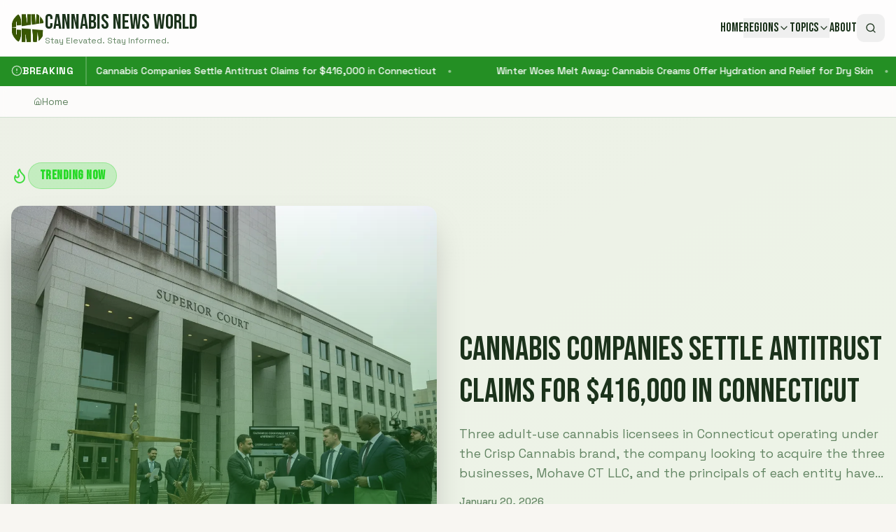

--- FILE ---
content_type: text/html; charset=utf-8
request_url: https://www.google.com/recaptcha/api2/aframe
body_size: 268
content:
<!DOCTYPE HTML><html><head><meta http-equiv="content-type" content="text/html; charset=UTF-8"></head><body><script nonce="CGwcI11WHDyRv-9Q-LyG-A">/** Anti-fraud and anti-abuse applications only. See google.com/recaptcha */ try{var clients={'sodar':'https://pagead2.googlesyndication.com/pagead/sodar?'};window.addEventListener("message",function(a){try{if(a.source===window.parent){var b=JSON.parse(a.data);var c=clients[b['id']];if(c){var d=document.createElement('img');d.src=c+b['params']+'&rc='+(localStorage.getItem("rc::a")?sessionStorage.getItem("rc::b"):"");window.document.body.appendChild(d);sessionStorage.setItem("rc::e",parseInt(sessionStorage.getItem("rc::e")||0)+1);localStorage.setItem("rc::h",'1768937396367');}}}catch(b){}});window.parent.postMessage("_grecaptcha_ready", "*");}catch(b){}</script></body></html>